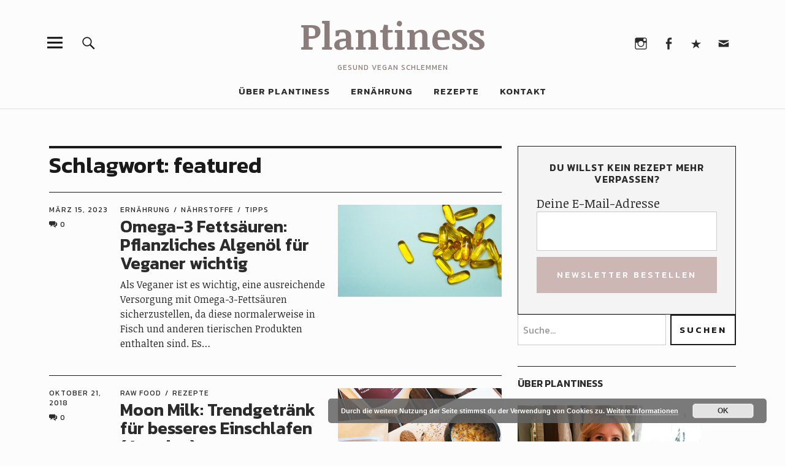

--- FILE ---
content_type: text/html; charset=UTF-8
request_url: http://plantiness.com/tag/featured/
body_size: 76602
content:
<!DOCTYPE html>
<html lang="de-DE" prefix="og: https://ogp.me/ns#" class="no-js">
<head>
<meta charset="UTF-8">
<meta name="viewport" content="width=device-width, initial-scale=1">
<link rel="profile" href="http://gmpg.org/xfn/11">
<link rel="pingback" href="http://plantiness.com/xmlrpc.php">
<script type="text/javascript"
		id="Cookiebot"
		src="https://consent.cookiebot.com/uc.js"
		data-cbid="581efa7e-a535-4b12-a45b-8fb8ca011976"
							async	></script>
<script>
	window.dataLayer = window.dataLayer || [];
	function gtag() {
		dataLayer.push(arguments);
	}
	gtag("consent", "default", {
		ad_storage: "denied",
		analytics_storage: "denied",
		functionality_storage: "denied",
		personalization_storage: "denied",
		security_storage: "granted",
		wait_for_update: 500,
	});
	gtag("set", "ads_data_redaction", true);
	</script>
<script>(function(html){html.className = html.className.replace(/\bno-js\b/,'js')})(document.documentElement);</script>

<script>
dataLayer = [[]];
</script>
<!-- Google Tag Manager -->
<script>(function(w,d,s,l,i){w[l]=w[l]||[];w[l].push({'gtm.start':
new Date().getTime(),event:'gtm.js'});var f=d.getElementsByTagName(s)[0],
j=d.createElement(s),dl=l!='dataLayer'?'&l='+l:'';j.async=true;j.src=
'https://www.googletagmanager.com/gtm.js?id='+i+dl;f.parentNode.insertBefore(j,f);
})(window,document,'script','dataLayer','GTM-NK54MCS');</script>
<!-- End Google Tag Manager -->

<!-- Suchmaschinen-Optimierung durch Rank Math PRO - https://rankmath.com/ -->
<title>featured Archive - Plantiness</title>
<meta name="robots" content="index, follow, max-snippet:-1, max-video-preview:-1, max-image-preview:large"/>
<link rel="canonical" href="http://plantiness.com/tag/featured/" />
<meta property="og:locale" content="de_DE" />
<meta property="og:type" content="article" />
<meta property="og:title" content="featured Archive - Plantiness" />
<meta property="og:url" content="http://plantiness.com/tag/featured/" />
<meta property="og:site_name" content="Plantiness - Gesund vegan schlemmen" />
<meta name="twitter:card" content="summary_large_image" />
<meta name="twitter:title" content="featured Archive - Plantiness" />
<script type="application/ld+json" class="rank-math-schema">{"@context":"https://schema.org","@graph":[{"@type":"Person","@id":"http://plantiness.com/#person","name":"plantinessblogger"},{"@type":"WebSite","@id":"http://plantiness.com/#website","url":"http://plantiness.com","name":"Plantiness - Gesund vegan schlemmen","publisher":{"@id":"http://plantiness.com/#person"},"inLanguage":"de-DE"},{"@type":"CollectionPage","@id":"http://plantiness.com/tag/featured/#webpage","url":"http://plantiness.com/tag/featured/","name":"featured Archive - Plantiness","isPartOf":{"@id":"http://plantiness.com/#website"},"inLanguage":"de-DE"}]}</script>
<!-- /Rank Math WordPress SEO Plugin -->

<link rel='dns-prefetch' href='//fonts.googleapis.com' />
<link rel="alternate" type="application/rss+xml" title="Plantiness &raquo; Feed" href="http://plantiness.com/feed/" />
<link rel="alternate" type="application/rss+xml" title="Plantiness &raquo; Kommentar-Feed" href="http://plantiness.com/comments/feed/" />
<link rel="alternate" type="application/rss+xml" title="Plantiness &raquo; featured Schlagwort-Feed" href="http://plantiness.com/tag/featured/feed/" />
		<!-- This site uses the Google Analytics by MonsterInsights plugin v8.20.0 - Using Analytics tracking - https://www.monsterinsights.com/ -->
		<!-- Note: MonsterInsights is not currently configured on this site. The site owner needs to authenticate with Google Analytics in the MonsterInsights settings panel. -->
					<!-- No tracking code set -->
				<!-- / Google Analytics by MonsterInsights -->
		<script type="text/javascript">
window._wpemojiSettings = {"baseUrl":"https:\/\/s.w.org\/images\/core\/emoji\/14.0.0\/72x72\/","ext":".png","svgUrl":"https:\/\/s.w.org\/images\/core\/emoji\/14.0.0\/svg\/","svgExt":".svg","source":{"concatemoji":"http:\/\/plantiness.com\/wp-includes\/js\/wp-emoji-release.min.js?ver=6.3.1"}};
/*! This file is auto-generated */
!function(i,n){var o,s,e;function c(e){try{var t={supportTests:e,timestamp:(new Date).valueOf()};sessionStorage.setItem(o,JSON.stringify(t))}catch(e){}}function p(e,t,n){e.clearRect(0,0,e.canvas.width,e.canvas.height),e.fillText(t,0,0);var t=new Uint32Array(e.getImageData(0,0,e.canvas.width,e.canvas.height).data),r=(e.clearRect(0,0,e.canvas.width,e.canvas.height),e.fillText(n,0,0),new Uint32Array(e.getImageData(0,0,e.canvas.width,e.canvas.height).data));return t.every(function(e,t){return e===r[t]})}function u(e,t,n){switch(t){case"flag":return n(e,"\ud83c\udff3\ufe0f\u200d\u26a7\ufe0f","\ud83c\udff3\ufe0f\u200b\u26a7\ufe0f")?!1:!n(e,"\ud83c\uddfa\ud83c\uddf3","\ud83c\uddfa\u200b\ud83c\uddf3")&&!n(e,"\ud83c\udff4\udb40\udc67\udb40\udc62\udb40\udc65\udb40\udc6e\udb40\udc67\udb40\udc7f","\ud83c\udff4\u200b\udb40\udc67\u200b\udb40\udc62\u200b\udb40\udc65\u200b\udb40\udc6e\u200b\udb40\udc67\u200b\udb40\udc7f");case"emoji":return!n(e,"\ud83e\udef1\ud83c\udffb\u200d\ud83e\udef2\ud83c\udfff","\ud83e\udef1\ud83c\udffb\u200b\ud83e\udef2\ud83c\udfff")}return!1}function f(e,t,n){var r="undefined"!=typeof WorkerGlobalScope&&self instanceof WorkerGlobalScope?new OffscreenCanvas(300,150):i.createElement("canvas"),a=r.getContext("2d",{willReadFrequently:!0}),o=(a.textBaseline="top",a.font="600 32px Arial",{});return e.forEach(function(e){o[e]=t(a,e,n)}),o}function t(e){var t=i.createElement("script");t.src=e,t.defer=!0,i.head.appendChild(t)}"undefined"!=typeof Promise&&(o="wpEmojiSettingsSupports",s=["flag","emoji"],n.supports={everything:!0,everythingExceptFlag:!0},e=new Promise(function(e){i.addEventListener("DOMContentLoaded",e,{once:!0})}),new Promise(function(t){var n=function(){try{var e=JSON.parse(sessionStorage.getItem(o));if("object"==typeof e&&"number"==typeof e.timestamp&&(new Date).valueOf()<e.timestamp+604800&&"object"==typeof e.supportTests)return e.supportTests}catch(e){}return null}();if(!n){if("undefined"!=typeof Worker&&"undefined"!=typeof OffscreenCanvas&&"undefined"!=typeof URL&&URL.createObjectURL&&"undefined"!=typeof Blob)try{var e="postMessage("+f.toString()+"("+[JSON.stringify(s),u.toString(),p.toString()].join(",")+"));",r=new Blob([e],{type:"text/javascript"}),a=new Worker(URL.createObjectURL(r),{name:"wpTestEmojiSupports"});return void(a.onmessage=function(e){c(n=e.data),a.terminate(),t(n)})}catch(e){}c(n=f(s,u,p))}t(n)}).then(function(e){for(var t in e)n.supports[t]=e[t],n.supports.everything=n.supports.everything&&n.supports[t],"flag"!==t&&(n.supports.everythingExceptFlag=n.supports.everythingExceptFlag&&n.supports[t]);n.supports.everythingExceptFlag=n.supports.everythingExceptFlag&&!n.supports.flag,n.DOMReady=!1,n.readyCallback=function(){n.DOMReady=!0}}).then(function(){return e}).then(function(){var e;n.supports.everything||(n.readyCallback(),(e=n.source||{}).concatemoji?t(e.concatemoji):e.wpemoji&&e.twemoji&&(t(e.twemoji),t(e.wpemoji)))}))}((window,document),window._wpemojiSettings);
</script>
<style type="text/css">
img.wp-smiley,
img.emoji {
	display: inline !important;
	border: none !important;
	box-shadow: none !important;
	height: 1em !important;
	width: 1em !important;
	margin: 0 0.07em !important;
	vertical-align: -0.1em !important;
	background: none !important;
	padding: 0 !important;
}
</style>
	<link rel='stylesheet' id='wp-block-library-css' href='http://plantiness.com/wp-includes/css/dist/block-library/style.min.css?ver=6.3.1' type='text/css' media='all' />
<style id='classic-theme-styles-inline-css' type='text/css'>
/*! This file is auto-generated */
.wp-block-button__link{color:#fff;background-color:#32373c;border-radius:9999px;box-shadow:none;text-decoration:none;padding:calc(.667em + 2px) calc(1.333em + 2px);font-size:1.125em}.wp-block-file__button{background:#32373c;color:#fff;text-decoration:none}
</style>
<style id='global-styles-inline-css' type='text/css'>
body{--wp--preset--color--black: #000000;--wp--preset--color--cyan-bluish-gray: #abb8c3;--wp--preset--color--white: #ffffff;--wp--preset--color--pale-pink: #f78da7;--wp--preset--color--vivid-red: #cf2e2e;--wp--preset--color--luminous-vivid-orange: #ff6900;--wp--preset--color--luminous-vivid-amber: #fcb900;--wp--preset--color--light-green-cyan: #7bdcb5;--wp--preset--color--vivid-green-cyan: #00d084;--wp--preset--color--pale-cyan-blue: #8ed1fc;--wp--preset--color--vivid-cyan-blue: #0693e3;--wp--preset--color--vivid-purple: #9b51e0;--wp--preset--gradient--vivid-cyan-blue-to-vivid-purple: linear-gradient(135deg,rgba(6,147,227,1) 0%,rgb(155,81,224) 100%);--wp--preset--gradient--light-green-cyan-to-vivid-green-cyan: linear-gradient(135deg,rgb(122,220,180) 0%,rgb(0,208,130) 100%);--wp--preset--gradient--luminous-vivid-amber-to-luminous-vivid-orange: linear-gradient(135deg,rgba(252,185,0,1) 0%,rgba(255,105,0,1) 100%);--wp--preset--gradient--luminous-vivid-orange-to-vivid-red: linear-gradient(135deg,rgba(255,105,0,1) 0%,rgb(207,46,46) 100%);--wp--preset--gradient--very-light-gray-to-cyan-bluish-gray: linear-gradient(135deg,rgb(238,238,238) 0%,rgb(169,184,195) 100%);--wp--preset--gradient--cool-to-warm-spectrum: linear-gradient(135deg,rgb(74,234,220) 0%,rgb(151,120,209) 20%,rgb(207,42,186) 40%,rgb(238,44,130) 60%,rgb(251,105,98) 80%,rgb(254,248,76) 100%);--wp--preset--gradient--blush-light-purple: linear-gradient(135deg,rgb(255,206,236) 0%,rgb(152,150,240) 100%);--wp--preset--gradient--blush-bordeaux: linear-gradient(135deg,rgb(254,205,165) 0%,rgb(254,45,45) 50%,rgb(107,0,62) 100%);--wp--preset--gradient--luminous-dusk: linear-gradient(135deg,rgb(255,203,112) 0%,rgb(199,81,192) 50%,rgb(65,88,208) 100%);--wp--preset--gradient--pale-ocean: linear-gradient(135deg,rgb(255,245,203) 0%,rgb(182,227,212) 50%,rgb(51,167,181) 100%);--wp--preset--gradient--electric-grass: linear-gradient(135deg,rgb(202,248,128) 0%,rgb(113,206,126) 100%);--wp--preset--gradient--midnight: linear-gradient(135deg,rgb(2,3,129) 0%,rgb(40,116,252) 100%);--wp--preset--font-size--small: 13px;--wp--preset--font-size--medium: 20px;--wp--preset--font-size--large: 36px;--wp--preset--font-size--x-large: 42px;--wp--preset--spacing--20: 0.44rem;--wp--preset--spacing--30: 0.67rem;--wp--preset--spacing--40: 1rem;--wp--preset--spacing--50: 1.5rem;--wp--preset--spacing--60: 2.25rem;--wp--preset--spacing--70: 3.38rem;--wp--preset--spacing--80: 5.06rem;--wp--preset--shadow--natural: 6px 6px 9px rgba(0, 0, 0, 0.2);--wp--preset--shadow--deep: 12px 12px 50px rgba(0, 0, 0, 0.4);--wp--preset--shadow--sharp: 6px 6px 0px rgba(0, 0, 0, 0.2);--wp--preset--shadow--outlined: 6px 6px 0px -3px rgba(255, 255, 255, 1), 6px 6px rgba(0, 0, 0, 1);--wp--preset--shadow--crisp: 6px 6px 0px rgba(0, 0, 0, 1);}:where(.is-layout-flex){gap: 0.5em;}:where(.is-layout-grid){gap: 0.5em;}body .is-layout-flow > .alignleft{float: left;margin-inline-start: 0;margin-inline-end: 2em;}body .is-layout-flow > .alignright{float: right;margin-inline-start: 2em;margin-inline-end: 0;}body .is-layout-flow > .aligncenter{margin-left: auto !important;margin-right: auto !important;}body .is-layout-constrained > .alignleft{float: left;margin-inline-start: 0;margin-inline-end: 2em;}body .is-layout-constrained > .alignright{float: right;margin-inline-start: 2em;margin-inline-end: 0;}body .is-layout-constrained > .aligncenter{margin-left: auto !important;margin-right: auto !important;}body .is-layout-constrained > :where(:not(.alignleft):not(.alignright):not(.alignfull)){max-width: var(--wp--style--global--content-size);margin-left: auto !important;margin-right: auto !important;}body .is-layout-constrained > .alignwide{max-width: var(--wp--style--global--wide-size);}body .is-layout-flex{display: flex;}body .is-layout-flex{flex-wrap: wrap;align-items: center;}body .is-layout-flex > *{margin: 0;}body .is-layout-grid{display: grid;}body .is-layout-grid > *{margin: 0;}:where(.wp-block-columns.is-layout-flex){gap: 2em;}:where(.wp-block-columns.is-layout-grid){gap: 2em;}:where(.wp-block-post-template.is-layout-flex){gap: 1.25em;}:where(.wp-block-post-template.is-layout-grid){gap: 1.25em;}.has-black-color{color: var(--wp--preset--color--black) !important;}.has-cyan-bluish-gray-color{color: var(--wp--preset--color--cyan-bluish-gray) !important;}.has-white-color{color: var(--wp--preset--color--white) !important;}.has-pale-pink-color{color: var(--wp--preset--color--pale-pink) !important;}.has-vivid-red-color{color: var(--wp--preset--color--vivid-red) !important;}.has-luminous-vivid-orange-color{color: var(--wp--preset--color--luminous-vivid-orange) !important;}.has-luminous-vivid-amber-color{color: var(--wp--preset--color--luminous-vivid-amber) !important;}.has-light-green-cyan-color{color: var(--wp--preset--color--light-green-cyan) !important;}.has-vivid-green-cyan-color{color: var(--wp--preset--color--vivid-green-cyan) !important;}.has-pale-cyan-blue-color{color: var(--wp--preset--color--pale-cyan-blue) !important;}.has-vivid-cyan-blue-color{color: var(--wp--preset--color--vivid-cyan-blue) !important;}.has-vivid-purple-color{color: var(--wp--preset--color--vivid-purple) !important;}.has-black-background-color{background-color: var(--wp--preset--color--black) !important;}.has-cyan-bluish-gray-background-color{background-color: var(--wp--preset--color--cyan-bluish-gray) !important;}.has-white-background-color{background-color: var(--wp--preset--color--white) !important;}.has-pale-pink-background-color{background-color: var(--wp--preset--color--pale-pink) !important;}.has-vivid-red-background-color{background-color: var(--wp--preset--color--vivid-red) !important;}.has-luminous-vivid-orange-background-color{background-color: var(--wp--preset--color--luminous-vivid-orange) !important;}.has-luminous-vivid-amber-background-color{background-color: var(--wp--preset--color--luminous-vivid-amber) !important;}.has-light-green-cyan-background-color{background-color: var(--wp--preset--color--light-green-cyan) !important;}.has-vivid-green-cyan-background-color{background-color: var(--wp--preset--color--vivid-green-cyan) !important;}.has-pale-cyan-blue-background-color{background-color: var(--wp--preset--color--pale-cyan-blue) !important;}.has-vivid-cyan-blue-background-color{background-color: var(--wp--preset--color--vivid-cyan-blue) !important;}.has-vivid-purple-background-color{background-color: var(--wp--preset--color--vivid-purple) !important;}.has-black-border-color{border-color: var(--wp--preset--color--black) !important;}.has-cyan-bluish-gray-border-color{border-color: var(--wp--preset--color--cyan-bluish-gray) !important;}.has-white-border-color{border-color: var(--wp--preset--color--white) !important;}.has-pale-pink-border-color{border-color: var(--wp--preset--color--pale-pink) !important;}.has-vivid-red-border-color{border-color: var(--wp--preset--color--vivid-red) !important;}.has-luminous-vivid-orange-border-color{border-color: var(--wp--preset--color--luminous-vivid-orange) !important;}.has-luminous-vivid-amber-border-color{border-color: var(--wp--preset--color--luminous-vivid-amber) !important;}.has-light-green-cyan-border-color{border-color: var(--wp--preset--color--light-green-cyan) !important;}.has-vivid-green-cyan-border-color{border-color: var(--wp--preset--color--vivid-green-cyan) !important;}.has-pale-cyan-blue-border-color{border-color: var(--wp--preset--color--pale-cyan-blue) !important;}.has-vivid-cyan-blue-border-color{border-color: var(--wp--preset--color--vivid-cyan-blue) !important;}.has-vivid-purple-border-color{border-color: var(--wp--preset--color--vivid-purple) !important;}.has-vivid-cyan-blue-to-vivid-purple-gradient-background{background: var(--wp--preset--gradient--vivid-cyan-blue-to-vivid-purple) !important;}.has-light-green-cyan-to-vivid-green-cyan-gradient-background{background: var(--wp--preset--gradient--light-green-cyan-to-vivid-green-cyan) !important;}.has-luminous-vivid-amber-to-luminous-vivid-orange-gradient-background{background: var(--wp--preset--gradient--luminous-vivid-amber-to-luminous-vivid-orange) !important;}.has-luminous-vivid-orange-to-vivid-red-gradient-background{background: var(--wp--preset--gradient--luminous-vivid-orange-to-vivid-red) !important;}.has-very-light-gray-to-cyan-bluish-gray-gradient-background{background: var(--wp--preset--gradient--very-light-gray-to-cyan-bluish-gray) !important;}.has-cool-to-warm-spectrum-gradient-background{background: var(--wp--preset--gradient--cool-to-warm-spectrum) !important;}.has-blush-light-purple-gradient-background{background: var(--wp--preset--gradient--blush-light-purple) !important;}.has-blush-bordeaux-gradient-background{background: var(--wp--preset--gradient--blush-bordeaux) !important;}.has-luminous-dusk-gradient-background{background: var(--wp--preset--gradient--luminous-dusk) !important;}.has-pale-ocean-gradient-background{background: var(--wp--preset--gradient--pale-ocean) !important;}.has-electric-grass-gradient-background{background: var(--wp--preset--gradient--electric-grass) !important;}.has-midnight-gradient-background{background: var(--wp--preset--gradient--midnight) !important;}.has-small-font-size{font-size: var(--wp--preset--font-size--small) !important;}.has-medium-font-size{font-size: var(--wp--preset--font-size--medium) !important;}.has-large-font-size{font-size: var(--wp--preset--font-size--large) !important;}.has-x-large-font-size{font-size: var(--wp--preset--font-size--x-large) !important;}
.wp-block-navigation a:where(:not(.wp-element-button)){color: inherit;}
:where(.wp-block-post-template.is-layout-flex){gap: 1.25em;}:where(.wp-block-post-template.is-layout-grid){gap: 1.25em;}
:where(.wp-block-columns.is-layout-flex){gap: 2em;}:where(.wp-block-columns.is-layout-grid){gap: 2em;}
.wp-block-pullquote{font-size: 1.5em;line-height: 1.6;}
</style>
<link rel='stylesheet' id='contact-form-7-css' href='http://plantiness.com/wp-content/plugins/contact-form-7/includes/css/styles.css?ver=5.8.1' type='text/css' media='all' />
<link rel='stylesheet' id='dashicons-css' href='http://plantiness.com/wp-includes/css/dashicons.min.css?ver=6.3.1' type='text/css' media='all' />
<link rel='stylesheet' id='uku-fonts-css' href='https://fonts.googleapis.com/css?family=Noticia+Text%3A400%2C400italic%2C700%2C700italic%7CKanit%3A400%2C500%2C600%2C700&#038;subset=latin%2Clatin-ext' type='text/css' media='all' />
<link rel='stylesheet' id='uku-style-css' href='http://plantiness.com/wp-content/themes/uku/style.css?ver=20160507' type='text/css' media='all' />
<link rel='stylesheet' id='genericons-css' href='http://plantiness.com/wp-content/themes/uku/assets/fonts/genericons.css?ver=3.4.1' type='text/css' media='all' />
<link rel='stylesheet' id='uku-slick-style-css' href='http://plantiness.com/wp-content/themes/uku/assets/js/slick/slick.css?ver=6.3.1' type='text/css' media='all' />
<script type='text/javascript' src='http://plantiness.com/wp-includes/js/jquery/jquery.min.js?ver=3.7.0' id='jquery-core-js'></script>
<script type='text/javascript' src='http://plantiness.com/wp-includes/js/jquery/jquery-migrate.min.js?ver=3.4.1' id='jquery-migrate-js'></script>
<script type='text/javascript' src='http://plantiness.com/wp-content/themes/uku/assets/js/slick/slick.min.js?ver=6.3.1' id='uku-slick-js'></script>
<script type='text/javascript' src='http://plantiness.com/wp-content/themes/uku/assets/js/jquery.viewportchecker.min.js?ver=1.8.7' id='viewportchecker-js'></script>
<script type='text/javascript' src='http://plantiness.com/wp-content/themes/uku/assets/js/sticky-kit.min.js?ver=6.3.1' id='sticky-kit-js'></script>
<script type='text/javascript' src='http://plantiness.com/wp-content/themes/uku/assets/js/jquery.fitvids.js?ver=1.1' id='fitvids-js'></script>
<link rel="https://api.w.org/" href="http://plantiness.com/wp-json/" /><link rel="alternate" type="application/json" href="http://plantiness.com/wp-json/wp/v2/tags/270" /><link rel="EditURI" type="application/rsd+xml" title="RSD" href="http://plantiness.com/xmlrpc.php?rsd" />
<meta name="generator" content="WordPress 6.3.1" />
	<style type="text/css">
							.entry-content a,
			.comment-text a,
			#desktop-navigation ul li a:hover,
			.featured-slider button.slick-arrow:hover::after,
			.front-section a.all-posts-link:hover,
			#overlay-close:hover,
			.widget-area .widget ul li a:hover,
			#sidebar-offcanvas .widget a:hover,
			.textwidget a:hover,
			#overlay-nav a:hover,
			.author-links a:hover,
			.single-post .post-navigation a:hover,
			.single-attachment .post-navigation a:hover,
			.author-bio a,
			.single-post .hentry .entry-meta a:hover,
			.entry-header a:hover,
			.entry-header h2.entry-title a:hover,
			.blog .entry-meta a:hover,
			.uku-neo .entry-content p a:hover,
			.uku-neo .author-bio a:hover,
			.uku-neo .comment-text a:hover,
			.uku-neo .entry-header h2.entry-title a:hover,
			.uku-serif .entry-header h2.entry-title a:hover,
			.uku-serif .entry-content p a,
			.uku-serif .author-bio a,
			.uku-serif .comment-text a {
				color: #cdb7b5;
			}
			.uku-serif .entry-content p a,
			.uku-serif .author-bio a,
			.uku-serif .comment-text a {
				box-shadow: inset 0 -1px 0 #cdb7b5;
			}
			.single-post .post-navigation a:hover,
			.single-attachment .post-navigation a:hover,
			#desktop-navigation ul li.menu-item-has-children a:hover::after,
			.desktop-search input.search-field:active,
			.desktop-search input.search-field:focus {
				border-color: #cdb7b5;
			}
			.featured-slider .entry-cats a,
			.section-one-column-one .entry-cats a,
			.section-three-column-one .entry-cats a,
			#front-section-four .entry-cats a,
			.single-post .entry-cats a,
			.blog.uku-standard.blog-defaultplus #primary .hentry.has-post-thumbnail:nth-child(4n+1) .entry-cats a,
			#desktop-navigation .sub-menu li a:hover,
			#desktop-navigation .children li a:hover,
			.widget_mc4wp_form_widget input[type="submit"],
			.uku-neo .featured-slider .entry-cats a:hover,
			.uku-neo .section-one-column-one .entry-cats a:hover,
			.uku-neo .section-three-column-one .entry-cats a:hover,
			.uku-neo #front-section-four .entry-cats a:hover,
			.uku-neo .single-post .entry-cats a:hover,
			.uku-neo .format-video .entry-thumbnail span.video-icon:before,
			.uku-neo .format-video .entry-thumbnail span.video-icon:after,
			.uku-neo .entry-content p a:hover::after,
			.uku-neo .author-bio a:hover::after,
			.uku-neo .comment-text a:hover::after {
				background: #cdb7b5;
			}
			.blog.blog-classic #primary .hentry.has-post-thumbnail:nth-child(4n+1) .entry-cats a {
				background: none !important;
			}
			@media screen and (min-width: 66.25em) {
				.uku-neo #overlay-open:hover,
				.uku-neo .search-open:hover,
				.uku-neo #overlay-open-sticky:hover,
				.uku-neo.fixedheader-dark.header-stick #overlay-open-sticky:hover,
				.uku-neo.fixedheader-dark.header-stick #search-open-sticky:hover {
					background: #cdb7b5;
				}
			}
							.entry-content a:hover,
			.comment-text a:hover,
			.author-bio a:hover {
				color: #8b7d7b !important;
			}
			.blog #primary .hentry.has-post-thumbnail:nth-child(4n+1) .entry-cats a:hover,
			.featured-slider .entry-cats a:hover,
			.section-one-column-one .entry-cats a:hover,
			.section-three-column-one .entry-cats a:hover,
			#front-section-four .entry-cats a:hover,
			.single-post .entry-cats a:hover,
			#colophon .footer-feature-btn:hover,
			.comments-show #comments-toggle,
			.widget_mc4wp_form_widget input[type="submit"]:hover,
			#comments-toggle:hover,
			input[type="submit"]:hover,
			input#submit:hover,
			#primary #infinite-handle span:hover,
			#front-section-three a.all-posts-link:hover,
			.desktop-search input[type="submit"]:hover,
			.widget_search input[type="submit"]:hover,
			.post-password-form input[type="submit"]:hover,
			#offcanvas-widgets-open:hover,
			.offcanvas-widgets-show #offcanvas-widgets-open,
			.uku-standard.blog-classic .entry-content p a.more-link:hover {
				background: #8b7d7b;
			}
			#colophon .footer-feature-textwrap .footer-feature-btn:hover,
			.comments-show #comments-toggle,
			#comments-toggle:hover,
			input[type="submit"]:hover,
			input#submit:hover,
			.blog #primary #infinite-handle span:hover,
			#front-section-three a.all-posts-link:hover,
			.desktop-search input[type="submit"]:hover,
			.widget_search input[type="submit"]:hover,
			.post-password-form input[type="submit"]:hover,
			#offcanvas-widgets-open:hover,
			.offcanvas-widgets-show #offcanvas-widgets-open,
			.uku-standard.blog-classic .entry-content p a.more-link:hover {
				border-color: #8b7d7b !important;
			}
							#colophon,
			.uku-serif .big-instagram-wrap {background: #e9e4e3;}
						#colophon,
		#colophon .footer-menu ul a,
		#colophon .footer-menu ul a:hover,
		#colophon #site-info, #colophon #site-info a,
		#colophon #site-info, #colophon #site-info a:hover,
		#footer-social span,
		#colophon .social-nav ul li a,
		.uku-serif .big-instagram-wrap .null-instagram-feed .clear a,
		.uku-serif .big-instagram-wrap .widget h2.widget-title {
			color: #8b7d7b;
		}
		.footer-menus-wrap {
			border-bottom: 1px solid #8b7d7b;
		}
									#mobile-social ul li a,
			#overlay-nav ul li a,
			#offcanvas-widgets-open,
			.dropdown-toggle,
			#sidebar-offcanvas .widget h2.widget-title,
			#sidebar-offcanvas .widget,
			#sidebar-offcanvas .widget a {
				color: ;
			}
			#sidebar-offcanvas .widget h2.widget-title {border-color: ;}
			#offcanvas-widgets-open {border-color: ;}
			@media screen and (min-width: 66.25em) {
			#overlay-nav ul li,
			#overlay-nav ul ul.sub-menu,
			#overlay-nav ul ul.children {border-color: ;}
			#overlay-close {color: ;}
			#overlay-nav {
				border-color: ;
			}
			}
							#front-section-three {background: ;}
							.widget_mc4wp_form_widget, .jetpack_subscription_widget {background: ;}
							.uku-serif .front-about-img:after {background: ;}
							#shopfront-cats {background: ;}
															.blog .entry-date {display: none !important;}
							.blog .entry-comments {display: none !important;}
									.entry-author, .entry-date:before {display: none !important;}
											.header-fullscreen #headerimg-wrap:after {	background-color: transparent;}
							#front-section-four .meta-main-wrap,
			.featured-slider .meta-main-wrap,
			.blog #primary .hentry.has-post-thumbnail:nth-child(4n+1) .meta-main-wrap,
			.uku-serif .section-two-column-one .entry-text-wrap,
			.big-thumb .title-wrap {
				background: -moz-linear-gradient(top, rgba(0,0,0,0) 0%, rgba(0,0,0,0.1) 100%);
				background: -webkit-linear-gradient(top, rgba(0,0,0,0) 0%,rgba(0,0,0,0.1) 100%);
				background: linear-gradient(to bottom, rgba(0,0,0,0) 0%,rgba(0,0,0,0.1) 100%);
			}
			
				</style>
			<style type="text/css" id="uku-header-css">
		h1.site-title a,
	p.site-title a,
	p.site-description {
		color: #8b7d7b;
	}
		</style>
	<style type="text/css" id="custom-background-css">
body.custom-background { background-color: #fcfcfc; }
</style>
	<link rel="icon" href="http://plantiness.com/wp-content/uploads/2017/12/cropped-Websiteicon-32x32.png" sizes="32x32" />
<link rel="icon" href="http://plantiness.com/wp-content/uploads/2017/12/cropped-Websiteicon-192x192.png" sizes="192x192" />
<link rel="apple-touch-icon" href="http://plantiness.com/wp-content/uploads/2017/12/cropped-Websiteicon-180x180.png" />
<meta name="msapplication-TileImage" content="http://plantiness.com/wp-content/uploads/2017/12/cropped-Websiteicon-270x270.png" />
</head>

<body class="archive tag tag-featured tag-270 custom-background tailor-ui uku-standard blog-default has-thumb slider-on slider-boxed fixedheader-dark offcanvas-widgets-off">

	<div class="container-all">

	<header id="masthead" class="site-header cf" role="banner">

		<div class="site-header-content">

			
			<div id="site-branding">
									<p class="site-title"><a href="http://plantiness.com/" rel="home">Plantiness</a></p>
				
				
				<p class="site-description">gesund vegan schlemmen</p>
				<button id="overlay-open" class="overlay-open overlay-btn"><span>Menü</span></button>

				
									<nav id="header-social" class="header-social social-nav" role="navigation">
					<ul id="menu-social-one" class="menu"><li id="menu-item-197" class="menu-item menu-item-type-custom menu-item-object-custom menu-item-197"><a href="https://www.instagram.com/plantiness_daily/">Instagram</a></li>
<li id="menu-item-196" class="menu-item menu-item-type-custom menu-item-object-custom menu-item-196"><a href="https://www.facebook.com/Plantiness-1517873311603596/">Facebook</a></li>
<li id="menu-item-200" class="menu-item menu-item-type-custom menu-item-object-custom menu-item-200"><a href="https://www.pinterest.de/plantiness/">Pinterest</a></li>
<li id="menu-item-295" class="menu-item menu-item-type-custom menu-item-object-custom menu-item-295"><a href="mailto:info@plantiness.com">Email</a></li>
</ul>					</nav><!-- end #header-social -->
							</div><!-- end #site-branding -->

							<nav id="desktop-navigation" class="desktop-navigation cf" role="navigation">
					<ul id="menu-hauptmenue" class="menu"><li id="menu-item-435" class="menu-item menu-item-type-post_type menu-item-object-page menu-item-435"><a href="http://plantiness.com/ueber-plantiness/">Über Plantiness</a></li>
<li id="menu-item-1809" class="menu-item menu-item-type-taxonomy menu-item-object-category menu-item-has-children menu-item-1809"><a href="http://plantiness.com/category/ernaehrung/">Ernährung</a>
<ul class="sub-menu">
	<li id="menu-item-1408" class="menu-item menu-item-type-taxonomy menu-item-object-category menu-item-1408"><a href="http://plantiness.com/category/warum-vegan/">Warum vegan?</a></li>
	<li id="menu-item-913" class="menu-item menu-item-type-taxonomy menu-item-object-category menu-item-913"><a href="http://plantiness.com/category/lebensmittel/">Lebensmittel</a></li>
	<li id="menu-item-586" class="menu-item menu-item-type-taxonomy menu-item-object-category menu-item-586"><a href="http://plantiness.com/category/naehrstoffe/">Nährstoffe</a></li>
	<li id="menu-item-1870" class="menu-item menu-item-type-taxonomy menu-item-object-category menu-item-1870"><a href="http://plantiness.com/category/tipps/">Tipps</a></li>
</ul>
</li>
<li id="menu-item-1782" class="menu-item menu-item-type-taxonomy menu-item-object-category menu-item-has-children menu-item-1782"><a href="http://plantiness.com/category/rezepte/">Rezepte</a>
<ul class="sub-menu">
	<li id="menu-item-1834" class="menu-item menu-item-type-taxonomy menu-item-object-category menu-item-1834"><a href="http://plantiness.com/category/fruehstueck/">Frühstück</a></li>
	<li id="menu-item-1768" class="menu-item menu-item-type-taxonomy menu-item-object-category menu-item-1768"><a href="http://plantiness.com/category/vorspeisen/">Vorspeisen</a></li>
	<li id="menu-item-1433" class="menu-item menu-item-type-taxonomy menu-item-object-category menu-item-1433"><a href="http://plantiness.com/category/suppen/">Suppen</a></li>
	<li id="menu-item-810" class="menu-item menu-item-type-taxonomy menu-item-object-category menu-item-810"><a href="http://plantiness.com/category/sattmacher/">Sattmacher</a></li>
	<li id="menu-item-584" class="menu-item menu-item-type-taxonomy menu-item-object-category menu-item-584"><a href="http://plantiness.com/category/raw-food/">Raw Food</a></li>
	<li id="menu-item-669" class="menu-item menu-item-type-taxonomy menu-item-object-category menu-item-669"><a href="http://plantiness.com/category/fuer-naschkatzen/">Für Naschkatzen</a></li>
	<li id="menu-item-1137" class="menu-item menu-item-type-taxonomy menu-item-object-category menu-item-1137"><a href="http://plantiness.com/category/saucen-dips/">Aufstriche, Dips &#038; Saucen</a></li>
</ul>
</li>
<li id="menu-item-940" class="menu-item menu-item-type-post_type menu-item-object-page menu-item-940"><a href="http://plantiness.com/kontakt/">Kontakt</a></li>
</ul>				</nav><!-- .main-navigation -->
			
						<button id="search-open" class="search-open search-btn"><span>Suche</span></button>
				<div class="desktop-search">
										
<form method="get" class="searchform" action="http://plantiness.com/" role="search">
	<label for="s" class="screen-reader-text"><span>Suche</span></label>
	<input type="text" class="search-field" name="s" placeholder="Suche..." />
	<input type="submit" class="submit" name="submit" value="Suchen" />
</form>
				</div><!-- end .desktop-search -->
			
		</div><!-- .site-header-content -->

		<div class="sticky-header hidden">
			<button id="overlay-open-sticky" class="overlay-open overlay-btn"><span>Menü</span></button>
							<button id="search-open-sticky" class="search-open search-btn"><span>Suche</span></button>
			
							<p class="site-title"><a href="http://plantiness.com/" rel="home">Plantiness</a></p>
			
			
							<nav id="header-social-sticky" class="header-social social-nav" role="navigation">
					<ul id="menu-social-one-1" class="menu"><li class="menu-item menu-item-type-custom menu-item-object-custom menu-item-197"><a href="https://www.instagram.com/plantiness_daily/">Instagram</a></li>
<li class="menu-item menu-item-type-custom menu-item-object-custom menu-item-196"><a href="https://www.facebook.com/Plantiness-1517873311603596/">Facebook</a></li>
<li class="menu-item menu-item-type-custom menu-item-object-custom menu-item-200"><a href="https://www.pinterest.de/plantiness/">Pinterest</a></li>
<li class="menu-item menu-item-type-custom menu-item-object-custom menu-item-295"><a href="mailto:info@plantiness.com">Email</a></li>
</ul>				</nav><!-- end #header-social-sticky -->
			

		</div><!-- end .sticky-header -->

			<div class="inner-offcanvas-wrap">
				<div class="close-btn-wrap">
					<button id="overlay-close" class="overlay-btn"><span>Schliessen</span></button>
				</div><!-- end .close-btn-wrap -->

				<div class="overlay-desktop-content cf">

					
					<nav id="overlay-nav" class="main-nav cf" role="navigation">
					<ul id="menu-hauptmenue-1" class="menu"><li class="menu-item menu-item-type-post_type menu-item-object-page menu-item-435"><a href="http://plantiness.com/ueber-plantiness/">Über Plantiness</a></li>
<li class="menu-item menu-item-type-taxonomy menu-item-object-category menu-item-has-children menu-item-1809"><a href="http://plantiness.com/category/ernaehrung/">Ernährung</a>
<ul class="sub-menu">
	<li class="menu-item menu-item-type-taxonomy menu-item-object-category menu-item-1408"><a href="http://plantiness.com/category/warum-vegan/">Warum vegan?</a></li>
	<li class="menu-item menu-item-type-taxonomy menu-item-object-category menu-item-913"><a href="http://plantiness.com/category/lebensmittel/">Lebensmittel</a></li>
	<li class="menu-item menu-item-type-taxonomy menu-item-object-category menu-item-586"><a href="http://plantiness.com/category/naehrstoffe/">Nährstoffe</a></li>
	<li class="menu-item menu-item-type-taxonomy menu-item-object-category menu-item-1870"><a href="http://plantiness.com/category/tipps/">Tipps</a></li>
</ul>
</li>
<li class="menu-item menu-item-type-taxonomy menu-item-object-category menu-item-has-children menu-item-1782"><a href="http://plantiness.com/category/rezepte/">Rezepte</a>
<ul class="sub-menu">
	<li class="menu-item menu-item-type-taxonomy menu-item-object-category menu-item-1834"><a href="http://plantiness.com/category/fruehstueck/">Frühstück</a></li>
	<li class="menu-item menu-item-type-taxonomy menu-item-object-category menu-item-1768"><a href="http://plantiness.com/category/vorspeisen/">Vorspeisen</a></li>
	<li class="menu-item menu-item-type-taxonomy menu-item-object-category menu-item-1433"><a href="http://plantiness.com/category/suppen/">Suppen</a></li>
	<li class="menu-item menu-item-type-taxonomy menu-item-object-category menu-item-810"><a href="http://plantiness.com/category/sattmacher/">Sattmacher</a></li>
	<li class="menu-item menu-item-type-taxonomy menu-item-object-category menu-item-584"><a href="http://plantiness.com/category/raw-food/">Raw Food</a></li>
	<li class="menu-item menu-item-type-taxonomy menu-item-object-category menu-item-669"><a href="http://plantiness.com/category/fuer-naschkatzen/">Für Naschkatzen</a></li>
	<li class="menu-item menu-item-type-taxonomy menu-item-object-category menu-item-1137"><a href="http://plantiness.com/category/saucen-dips/">Aufstriche, Dips &#038; Saucen</a></li>
</ul>
</li>
<li class="menu-item menu-item-type-post_type menu-item-object-page menu-item-940"><a href="http://plantiness.com/kontakt/">Kontakt</a></li>
</ul>					</nav><!-- .main-navigation -->

											<nav id="mobile-social" class="social-nav" role="navigation">
						<ul id="menu-social-one-2" class="menu"><li class="menu-item menu-item-type-custom menu-item-object-custom menu-item-197"><a href="https://www.instagram.com/plantiness_daily/">Instagram</a></li>
<li class="menu-item menu-item-type-custom menu-item-object-custom menu-item-196"><a href="https://www.facebook.com/Plantiness-1517873311603596/">Facebook</a></li>
<li class="menu-item menu-item-type-custom menu-item-object-custom menu-item-200"><a href="https://www.pinterest.de/plantiness/">Pinterest</a></li>
<li class="menu-item menu-item-type-custom menu-item-object-custom menu-item-295"><a href="mailto:info@plantiness.com">Email</a></li>
</ul>						</nav><!-- end #mobile-social -->
					
										<div class="mobile-search">
						
<form method="get" class="searchform" action="http://plantiness.com/" role="search">
	<label for="s" class="screen-reader-text"><span>Suche</span></label>
	<input type="text" class="search-field" name="s" placeholder="Suche..." />
	<input type="submit" class="submit" name="submit" value="Suchen" />
</form>
					</div><!-- end .mobile-search -->
					
					
				</div><!-- end .overlay-desktop-content -->

			</div><!-- end .inner-offcanvas-wrap -->

	</header><!-- end #masthead -->

	<div id="overlay-wrap" class="overlay-wrap cf"></div><!-- end #overlay-wrap -->

	
<div class="content-wrap">

	<div id="blog-wrap" class="blog-wrap cf">

	<div id="primary" class="site-content cf" role="main">

		
			<header class="archive-header">
				<h1 class="archive-title">Schlagwort: <span>featured</span></h1>			</header><!-- end .archive-header -->

			<div class="posts-wrap">

			


<article id="post-3218" class="cf post-3218 post type-post status-publish format-standard has-post-thumbnail hentry category-ernaehrung category-naehrstoffe category-tipps tag-featured tag-gesund tag-gesundheit tag-naehrstoffe">

			<div class="entry-thumbnail fadein">
			<a href="http://plantiness.com/omega-3-fettsaeuren-algenoel-fuer-veganer-besonders-zu-empfehlen/"><span class="thumb-wrap"><img width="1024" height="576" src="http://plantiness.com/wp-content/uploads/2023/03/Omega-3-Fettsaeuren-als-Kapseln-supplementieren-1024x576.jpg" class="attachment-uku-standard-blog size-uku-standard-blog wp-post-image" alt="Omega-3 Fettsäuren: Kapseln mit Algenöl für Veganer zu empfehlen" decoding="async" srcset="http://plantiness.com/wp-content/uploads/2023/03/Omega-3-Fettsaeuren-als-Kapseln-supplementieren-1024x576.jpg 1024w, http://plantiness.com/wp-content/uploads/2023/03/Omega-3-Fettsaeuren-als-Kapseln-supplementieren-1260x709.jpg 1260w, http://plantiness.com/wp-content/uploads/2023/03/Omega-3-Fettsaeuren-als-Kapseln-supplementieren-800x450.jpg 800w" sizes="(max-width: 1024px) 100vw, 1024px" /></span></a>
		</div><!-- end .entry-thumbnail -->
	
	<div class="meta-main-wrap">

					<div class="entry-meta">
				<span class="entry-author"> <span class="author vcard"><a class="url fn n" href="http://plantiness.com/author/plantinessblogger/">von plantinessblogger</a></span></span>				<span class="entry-date">
					<a href="http://plantiness.com/omega-3-fettsaeuren-algenoel-fuer-veganer-besonders-zu-empfehlen/">März 15, 2023</a>
				</span><!-- end .entry-date -->
								<span class="entry-comments">
					<a href="http://plantiness.com/omega-3-fettsaeuren-algenoel-fuer-veganer-besonders-zu-empfehlen/#respond"><span class="leave-reply"><span class="comment-name">Kommentare</span>0</span></a>				</span><!-- end .entry-comments -->
											</div><!-- end .entry-meta -->
		
		<div class="entry-main">
			<header class="entry-header">
								<div class="entry-cats">
					<a href="http://plantiness.com/category/ernaehrung/" rel="category tag">Ernährung</a> <a href="http://plantiness.com/category/naehrstoffe/" rel="category tag">Nährstoffe</a> <a href="http://plantiness.com/category/tipps/" rel="category tag">Tipps</a>				</div><!-- end .entry-cats -->
								<h2 class="entry-title"><a href="http://plantiness.com/omega-3-fettsaeuren-algenoel-fuer-veganer-besonders-zu-empfehlen/" rel="bookmark">Omega-3 Fettsäuren: Pflanzliches Algenöl für Veganer wichtig</a></h2>			</header><!-- end .entry-header -->

							<div class="entry-summary">
					<p>Als Veganer ist es wichtig, eine ausreichende Versorgung mit Omega-3-Fettsäuren sicherzustellen, da diese normalerweise in Fisch und anderen tierischen Produkten enthalten sind. Es&hellip;</p>
				</div><!-- .entry-summary -->
			
			
		</article><!-- end post -3218 -->



<article id="post-2965" class="cf post-2965 post type-post status-publish format-standard has-post-thumbnail hentry category-raw-food category-rezepte tag-featured tag-gesund tag-gesundheit tag-getraenk tag-moon-milk tag-rohkost tag-rohvegan tag-soulfood tag-trend">

			<div class="entry-thumbnail fadein">
			<a href="http://plantiness.com/moon-milk-schlummertrunk-zum-einschlafen/"><span class="thumb-wrap"><img width="1024" height="576" src="http://plantiness.com/wp-content/uploads/2018/10/Moon-Milk-1024x576.jpg" class="attachment-uku-standard-blog size-uku-standard-blog wp-post-image" alt="" decoding="async" loading="lazy" srcset="http://plantiness.com/wp-content/uploads/2018/10/Moon-Milk-1024x576.jpg 1024w, http://plantiness.com/wp-content/uploads/2018/10/Moon-Milk-480x270.jpg 480w, http://plantiness.com/wp-content/uploads/2018/10/Moon-Milk-1260x709.jpg 1260w, http://plantiness.com/wp-content/uploads/2018/10/Moon-Milk-800x450.jpg 800w" sizes="(max-width: 1024px) 100vw, 1024px" /></span></a>
		</div><!-- end .entry-thumbnail -->
	
	<div class="meta-main-wrap">

					<div class="entry-meta">
				<span class="entry-author"> <span class="author vcard"><a class="url fn n" href="http://plantiness.com/author/plantinessblogger/">von plantinessblogger</a></span></span>				<span class="entry-date">
					<a href="http://plantiness.com/moon-milk-schlummertrunk-zum-einschlafen/">Oktober 21, 2018</a>
				</span><!-- end .entry-date -->
								<span class="entry-comments">
					<a href="http://plantiness.com/moon-milk-schlummertrunk-zum-einschlafen/#respond"><span class="leave-reply"><span class="comment-name">Kommentare</span>0</span></a>				</span><!-- end .entry-comments -->
											</div><!-- end .entry-meta -->
		
		<div class="entry-main">
			<header class="entry-header">
								<div class="entry-cats">
					<a href="http://plantiness.com/category/raw-food/" rel="category tag">Raw Food</a> <a href="http://plantiness.com/category/rezepte/" rel="category tag">Rezepte</a>				</div><!-- end .entry-cats -->
								<h2 class="entry-title"><a href="http://plantiness.com/moon-milk-schlummertrunk-zum-einschlafen/" rel="bookmark">Moon Milk: Trendgetränk für besseres Einschlafen (Anzeige)</a></h2>			</header><!-- end .entry-header -->

							<div class="entry-summary">
					<p>(Anzeige) Moon Milk ist der Schlummertrunk für alle, die nicht mit einem Dornröschenschlaf gesegnet sind. Die Inhaltsstoffe der Moon Milk bauen Stress ab&hellip;</p>
				</div><!-- .entry-summary -->
			
			
		</article><!-- end post -2965 -->



<article id="post-2686" class="cf post-2686 post type-post status-publish format-standard has-post-thumbnail hentry category-rezepte category-sattmacher category-tipps tag-bewusst-geniessen tag-diy tag-featured tag-gesuender-essen tag-leinsamen tag-microgreens tag-naehrstoffe tag-omega-3 tag-rohkost tag-selbstgemacht tag-sprossen tag-vital">

			<div class="entry-thumbnail fadein">
			<a href="http://plantiness.com/diy-leinsamensprossen-ganz-einfach-selbst-ziehen-mit-rezept/"><span class="thumb-wrap"><img width="1024" height="576" src="http://plantiness.com/wp-content/uploads/2018/05/Leinsamen-1024x576.jpg" class="attachment-uku-standard-blog size-uku-standard-blog wp-post-image" alt="" decoding="async" loading="lazy" srcset="http://plantiness.com/wp-content/uploads/2018/05/Leinsamen-1024x576.jpg 1024w, http://plantiness.com/wp-content/uploads/2018/05/Leinsamen-1260x709.jpg 1260w, http://plantiness.com/wp-content/uploads/2018/05/Leinsamen-800x450.jpg 800w" sizes="(max-width: 1024px) 100vw, 1024px" /></span></a>
		</div><!-- end .entry-thumbnail -->
	
	<div class="meta-main-wrap">

					<div class="entry-meta">
				<span class="entry-author"> <span class="author vcard"><a class="url fn n" href="http://plantiness.com/author/plantinessblogger/">von plantinessblogger</a></span></span>				<span class="entry-date">
					<a href="http://plantiness.com/diy-leinsamensprossen-ganz-einfach-selbst-ziehen-mit-rezept/">Mai 3, 2018</a>
				</span><!-- end .entry-date -->
								<span class="entry-comments">
					<a href="http://plantiness.com/diy-leinsamensprossen-ganz-einfach-selbst-ziehen-mit-rezept/#comments"><span class="comment-name">Kommentare</span>2</a>				</span><!-- end .entry-comments -->
											</div><!-- end .entry-meta -->
		
		<div class="entry-main">
			<header class="entry-header">
								<div class="entry-cats">
					<a href="http://plantiness.com/category/rezepte/" rel="category tag">Rezepte</a> <a href="http://plantiness.com/category/sattmacher/" rel="category tag">Sattmacher</a> <a href="http://plantiness.com/category/tipps/" rel="category tag">Tipps</a>				</div><!-- end .entry-cats -->
								<h2 class="entry-title"><a href="http://plantiness.com/diy-leinsamensprossen-ganz-einfach-selbst-ziehen-mit-rezept/" rel="bookmark">DIY: Leinsamensprossen selbst ziehen (+Rezept!)</a></h2>			</header><!-- end .entry-header -->

							<div class="entry-summary">
					<p>Du willst Sprossen zum ersten Mal selbst ziehen? Für Einsteiger in die Welt der Microgreens eignen sich besonders gut Leinsamensprossen. Die sind genauso&hellip;</p>
				</div><!-- .entry-summary -->
			
			
		</article><!-- end post -2686 -->



<article id="post-2480" class="cf post-2480 post type-post status-publish format-standard has-post-thumbnail hentry category-rezepte category-sattmacher tag-aus-dem-ofen tag-erbsen tag-featured tag-gesunde-alternative tag-karotten tag-kartoffelteig tag-pastinake tag-tofu">

			<div class="entry-thumbnail fadein">
			<a href="http://plantiness.com/vegane-quiche/"><span class="thumb-wrap"><img width="1024" height="576" src="http://plantiness.com/wp-content/uploads/2018/04/Quiche-mit-Kartoffelboden-1024x576.jpg" class="attachment-uku-standard-blog size-uku-standard-blog wp-post-image" alt="" decoding="async" loading="lazy" srcset="http://plantiness.com/wp-content/uploads/2018/04/Quiche-mit-Kartoffelboden-1024x576.jpg 1024w, http://plantiness.com/wp-content/uploads/2018/04/Quiche-mit-Kartoffelboden-1260x709.jpg 1260w, http://plantiness.com/wp-content/uploads/2018/04/Quiche-mit-Kartoffelboden-800x450.jpg 800w" sizes="(max-width: 1024px) 100vw, 1024px" /></span></a>
		</div><!-- end .entry-thumbnail -->
	
	<div class="meta-main-wrap">

					<div class="entry-meta">
				<span class="entry-author"> <span class="author vcard"><a class="url fn n" href="http://plantiness.com/author/plantinessblogger/">von plantinessblogger</a></span></span>				<span class="entry-date">
					<a href="http://plantiness.com/vegane-quiche/">April 2, 2018</a>
				</span><!-- end .entry-date -->
								<span class="entry-comments">
					<a href="http://plantiness.com/vegane-quiche/#respond"><span class="leave-reply"><span class="comment-name">Kommentare</span>0</span></a>				</span><!-- end .entry-comments -->
											</div><!-- end .entry-meta -->
		
		<div class="entry-main">
			<header class="entry-header">
								<div class="entry-cats">
					<a href="http://plantiness.com/category/rezepte/" rel="category tag">Rezepte</a> <a href="http://plantiness.com/category/sattmacher/" rel="category tag">Sattmacher</a>				</div><!-- end .entry-cats -->
								<h2 class="entry-title"><a href="http://plantiness.com/vegane-quiche/" rel="bookmark">Vegane Quiche mit Kartoffelboden</a></h2>			</header><!-- end .entry-header -->

							<div class="entry-summary">
					<p>Auf der Suche nach einem besonderen Rezept für den Frühling? Wie wäre es mit einer veganen Quiche? Erbsen, Karotten- und Pastinakenscheibchen sind die&hellip;</p>
				</div><!-- .entry-summary -->
			
			
		</article><!-- end post -2480 -->



<article id="post-1758" class="cf post-1758 post type-post status-publish format-standard has-post-thumbnail hentry category-vorspeisen category-rezepte tag-auberginen tag-aus-dem-ofen tag-cashewnuesse tag-featured tag-pekannuesse tag-petersilie tag-ueberbacken tag-vorspeise">

			<div class="entry-thumbnail fadein">
			<a href="http://plantiness.com/auberginen-vegan-ueberbacken/"><span class="thumb-wrap"><img width="1024" height="576" src="http://plantiness.com/wp-content/uploads/2018/02/Überbackene-Auberginen-mit-Kräuter-Nuss-Kruste-1024x576.jpg" class="attachment-uku-standard-blog size-uku-standard-blog wp-post-image" alt="" decoding="async" loading="lazy" srcset="http://plantiness.com/wp-content/uploads/2018/02/Überbackene-Auberginen-mit-Kräuter-Nuss-Kruste-1024x576.jpg 1024w, http://plantiness.com/wp-content/uploads/2018/02/Überbackene-Auberginen-mit-Kräuter-Nuss-Kruste-1260x709.jpg 1260w, http://plantiness.com/wp-content/uploads/2018/02/Überbackene-Auberginen-mit-Kräuter-Nuss-Kruste-800x450.jpg 800w" sizes="(max-width: 1024px) 100vw, 1024px" /></span></a>
		</div><!-- end .entry-thumbnail -->
	
	<div class="meta-main-wrap">

					<div class="entry-meta">
				<span class="entry-author"> <span class="author vcard"><a class="url fn n" href="http://plantiness.com/author/plantinessblogger/">von plantinessblogger</a></span></span>				<span class="entry-date">
					<a href="http://plantiness.com/auberginen-vegan-ueberbacken/">Februar 8, 2018</a>
				</span><!-- end .entry-date -->
								<span class="entry-comments">
					<a href="http://plantiness.com/auberginen-vegan-ueberbacken/#respond"><span class="leave-reply"><span class="comment-name">Kommentare</span>0</span></a>				</span><!-- end .entry-comments -->
											</div><!-- end .entry-meta -->
		
		<div class="entry-main">
			<header class="entry-header">
								<div class="entry-cats">
					<a href="http://plantiness.com/category/vorspeisen/" rel="category tag">Vorspeisen</a> <a href="http://plantiness.com/category/rezepte/" rel="category tag">Rezepte</a>				</div><!-- end .entry-cats -->
								<h2 class="entry-title"><a href="http://plantiness.com/auberginen-vegan-ueberbacken/" rel="bookmark">Überbackene Auberginen mit Petersilien-Nuss-Kruste</a></h2>			</header><!-- end .entry-header -->

							<div class="entry-summary">
					<p>Wenn du Auberginen liebst, wirst du von dieser Variante wahrscheinlich nicht genug bekommen! Die mit bunten Nüssen und frischer Petersilie überbackenen Auberginen schmecken&hellip;</p>
				</div><!-- .entry-summary -->
			
			
		</article><!-- end post -1758 -->



<article id="post-1158" class="cf post-1158 post type-post status-publish format-standard has-post-thumbnail hentry category-naehrstoffe category-ernaehrung tag-eisen tag-featured tag-jod tag-kalzium tag-mangel tag-mangelernaehrung tag-naehrstoffe tag-naehrstoffmangel tag-omega-3-fettsaeuren tag-unterversorgt tag-unterversorgung tag-vitamin-b12 tag-vitamin-b2 tag-vitamin-d3 tag-zink">

			<div class="entry-thumbnail fadein">
			<a href="http://plantiness.com/auf-diese-naehrstoffe-solltest-du-als-veganer-besonders-achten/"><span class="thumb-wrap"><img width="1024" height="576" src="http://plantiness.com/wp-content/uploads/2017/12/Blattgrün-ist-in-der-veganen-Ernährung-sehr-wichtig-1024x576.jpg" class="attachment-uku-standard-blog size-uku-standard-blog wp-post-image" alt="" decoding="async" loading="lazy" srcset="http://plantiness.com/wp-content/uploads/2017/12/Blattgrün-ist-in-der-veganen-Ernährung-sehr-wichtig-1024x576.jpg 1024w, http://plantiness.com/wp-content/uploads/2017/12/Blattgrün-ist-in-der-veganen-Ernährung-sehr-wichtig-1260x709.jpg 1260w, http://plantiness.com/wp-content/uploads/2017/12/Blattgrün-ist-in-der-veganen-Ernährung-sehr-wichtig-800x450.jpg 800w" sizes="(max-width: 1024px) 100vw, 1024px" /></span></a>
		</div><!-- end .entry-thumbnail -->
	
	<div class="meta-main-wrap">

					<div class="entry-meta">
				<span class="entry-author"> <span class="author vcard"><a class="url fn n" href="http://plantiness.com/author/plantinessblogger/">von plantinessblogger</a></span></span>				<span class="entry-date">
					<a href="http://plantiness.com/auf-diese-naehrstoffe-solltest-du-als-veganer-besonders-achten/">Dezember 12, 2017</a>
				</span><!-- end .entry-date -->
								<span class="entry-comments">
					<a href="http://plantiness.com/auf-diese-naehrstoffe-solltest-du-als-veganer-besonders-achten/#respond"><span class="leave-reply"><span class="comment-name">Kommentare</span>0</span></a>				</span><!-- end .entry-comments -->
											</div><!-- end .entry-meta -->
		
		<div class="entry-main">
			<header class="entry-header">
								<div class="entry-cats">
					<a href="http://plantiness.com/category/naehrstoffe/" rel="category tag">Nährstoffe</a> <a href="http://plantiness.com/category/ernaehrung/" rel="category tag">Ernährung</a>				</div><!-- end .entry-cats -->
								<h2 class="entry-title"><a href="http://plantiness.com/auf-diese-naehrstoffe-solltest-du-als-veganer-besonders-achten/" rel="bookmark">Auf diese Nährstoffe solltest du als Veganer besonders achten!</a></h2>			</header><!-- end .entry-header -->

							<div class="entry-summary">
					<p>Ohne Nährstoffe wäre es unmöglich, zu (über)leben. Sie geben uns Energie und sorgen für einen gesunden Stoffwechsel. Erfahre, welche Nährstoffe in einer pflanzlichen Ernährung&hellip;</p>
				</div><!-- .entry-summary -->
			
			
		</article><!-- end post -1158 -->



<article id="post-560" class="cf post-560 post type-post status-publish format-standard has-post-thumbnail hentry category-naehrstoffe category-ernaehrung tag-aminosaeuren tag-featured tag-huelsenfruechte tag-muskelaufbau tag-naehrstoffe tag-pflanzlich tag-protein tag-proteine tag-proteinquellen tag-vegane-proteine tag-veganer">

			<div class="entry-thumbnail fadein">
			<a href="http://plantiness.com/woher-bekommen-veganer-ihr-protein/"><span class="thumb-wrap"><img width="1024" height="576" src="http://plantiness.com/wp-content/uploads/2017/11/Pflanzliche-Proteine-1024x576.jpg" class="attachment-uku-standard-blog size-uku-standard-blog wp-post-image" alt="" decoding="async" loading="lazy" srcset="http://plantiness.com/wp-content/uploads/2017/11/Pflanzliche-Proteine-1024x576.jpg 1024w, http://plantiness.com/wp-content/uploads/2017/11/Pflanzliche-Proteine-1260x709.jpg 1260w, http://plantiness.com/wp-content/uploads/2017/11/Pflanzliche-Proteine-800x450.jpg 800w" sizes="(max-width: 1024px) 100vw, 1024px" /></span></a>
		</div><!-- end .entry-thumbnail -->
	
	<div class="meta-main-wrap">

					<div class="entry-meta">
				<span class="entry-author"> <span class="author vcard"><a class="url fn n" href="http://plantiness.com/author/plantinessblogger/">von plantinessblogger</a></span></span>				<span class="entry-date">
					<a href="http://plantiness.com/woher-bekommen-veganer-ihr-protein/">November 20, 2017</a>
				</span><!-- end .entry-date -->
								<span class="entry-comments">
					<a href="http://plantiness.com/woher-bekommen-veganer-ihr-protein/#comments"><span class="comment-name">Kommentare</span>2</a>				</span><!-- end .entry-comments -->
											</div><!-- end .entry-meta -->
		
		<div class="entry-main">
			<header class="entry-header">
								<div class="entry-cats">
					<a href="http://plantiness.com/category/naehrstoffe/" rel="category tag">Nährstoffe</a> <a href="http://plantiness.com/category/ernaehrung/" rel="category tag">Ernährung</a>				</div><!-- end .entry-cats -->
								<h2 class="entry-title"><a href="http://plantiness.com/woher-bekommen-veganer-ihr-protein/" rel="bookmark">Woher bekommen Veganer ihre Proteine?</a></h2>			</header><!-- end .entry-header -->

							<div class="entry-summary">
					<p>Viele Menschen denken, mit einer rein pflanzlichen Ernährung könne man seinen Proteinbedarf nicht oder nur sehr schwer decken. Diese Theorie hält sich hartnäckig,&hellip;</p>
				</div><!-- .entry-summary -->
			
			
		</article><!-- end post -560 -->

		</div><!-- end .posts-wrap -->
	</div><!-- end #primary -->

	
	<aside id="secondary" class="sidebar widget-area" role="complementary">
		<section id="mc4wp_form_widget-2" class="widget widget_mc4wp_form_widget"><h2 class="widget-title">Du willst kein Rezept mehr verpassen?</h2><script>(function() {
	window.mc4wp = window.mc4wp || {
		listeners: [],
		forms: {
			on: function(evt, cb) {
				window.mc4wp.listeners.push(
					{
						event   : evt,
						callback: cb
					}
				);
			}
		}
	}
})();
</script><!-- Mailchimp for WordPress v4.9.8 - https://wordpress.org/plugins/mailchimp-for-wp/ --><form id="mc4wp-form-1" class="mc4wp-form mc4wp-form-1576" method="post" data-id="1576" data-name="Ich will mehr Rezepte!" ><div class="mc4wp-form-fields"><p>
    <label>Deine E-Mail-Adresse</label>
    <input type="email" name="EMAIL" required="">
</p>
<p>
	<input type="submit" value="Newsletter bestellen" />
</p></div><label style="display: none !important;">Wenn du ein Mensch bist, lasse das Feld leer: <input type="text" name="_mc4wp_honeypot" value="" tabindex="-1" autocomplete="off" /></label><input type="hidden" name="_mc4wp_timestamp" value="1768985292" /><input type="hidden" name="_mc4wp_form_id" value="1576" /><input type="hidden" name="_mc4wp_form_element_id" value="mc4wp-form-1" /><div class="mc4wp-response"></div></form><!-- / Mailchimp for WordPress Plugin --></section><section id="search-2" class="widget widget_search">
<form method="get" class="searchform" action="http://plantiness.com/" role="search">
	<label for="s" class="screen-reader-text"><span>Suche</span></label>
	<input type="text" class="search-field" name="s" placeholder="Suche..." />
	<input type="submit" class="submit" name="submit" value="Suchen" />
</form>
</section><section id="media_image-3" class="widget widget_media_image"><h2 class="widget-title">ÜBER PLANTINESS</h2><a href="http://plantiness.com/ueber-plantiness/"><img width="300" height="300" src="http://plantiness.com/wp-content/uploads/2022/01/62D80D90-B231-4147-9DCF-BE6A52DEF268-300x300.jpg" class="image wp-image-3188  attachment-medium size-medium" alt="" decoding="async" style="max-width: 100%; height: auto;" loading="lazy" srcset="http://plantiness.com/wp-content/uploads/2022/01/62D80D90-B231-4147-9DCF-BE6A52DEF268-300x300.jpg 300w, http://plantiness.com/wp-content/uploads/2022/01/62D80D90-B231-4147-9DCF-BE6A52DEF268-1024x1024.jpg 1024w, http://plantiness.com/wp-content/uploads/2022/01/62D80D90-B231-4147-9DCF-BE6A52DEF268-150x150.jpg 150w, http://plantiness.com/wp-content/uploads/2022/01/62D80D90-B231-4147-9DCF-BE6A52DEF268-768x768.jpg 768w, http://plantiness.com/wp-content/uploads/2022/01/62D80D90-B231-4147-9DCF-BE6A52DEF268-1536x1536.jpg 1536w, http://plantiness.com/wp-content/uploads/2022/01/62D80D90-B231-4147-9DCF-BE6A52DEF268-2048x2048.jpg 2048w, http://plantiness.com/wp-content/uploads/2022/01/62D80D90-B231-4147-9DCF-BE6A52DEF268-500x500.jpg 500w, http://plantiness.com/wp-content/uploads/2022/01/62D80D90-B231-4147-9DCF-BE6A52DEF268-690x690.jpg 690w" sizes="(max-width: 300px) 100vw, 300px" /></a></section><section id="text-6" class="widget widget_text">			<div class="textwidget"><p>Hey, ich bin Anni! Bei Plantiness gibt&#8217;s Infos zur pflanzlichen Ernährung und leckere vegane Rezepte.</p>
</div>
		</section><section id="nav_menu-1" class="widget widget_nav_menu"><div class="menu-social-one-container"><ul id="menu-social-one-3" class="menu"><li class="menu-item menu-item-type-custom menu-item-object-custom menu-item-197"><a href="https://www.instagram.com/plantiness_daily/">Instagram</a></li>
<li class="menu-item menu-item-type-custom menu-item-object-custom menu-item-196"><a href="https://www.facebook.com/Plantiness-1517873311603596/">Facebook</a></li>
<li class="menu-item menu-item-type-custom menu-item-object-custom menu-item-200"><a href="https://www.pinterest.de/plantiness/">Pinterest</a></li>
<li class="menu-item menu-item-type-custom menu-item-object-custom menu-item-295"><a href="mailto:info@plantiness.com">Email</a></li>
</ul></div></section>
		<section id="recent-posts-2" class="widget widget_recent_entries">
		<h2 class="widget-title">Neueste Beiträge</h2>
		<ul>
											<li>
					<a href="http://plantiness.com/vitamin-b12-mangel/">Gefährlichen Vitamin B12 Mangel schnell erkennen und richtig handeln</a>
									</li>
											<li>
					<a href="http://plantiness.com/omega-3-fettsaeuren-algenoel-fuer-veganer-besonders-zu-empfehlen/">Omega-3 Fettsäuren: Pflanzliches Algenöl für Veganer wichtig</a>
									</li>
											<li>
					<a href="http://plantiness.com/dezember-wraps-mit-gruenkohl-kuerbis-und-avocado/">Vegane Wraps mit Linsen, Grünkohl und Kürbis</a>
									</li>
											<li>
					<a href="http://plantiness.com/moon-milk-schlummertrunk-zum-einschlafen/">Moon Milk: Trendgetränk für besseres Einschlafen (Anzeige)</a>
									</li>
											<li>
					<a href="http://plantiness.com/veganer-hirsesalat-mit-rucola-blaubeeren-minze/">Veganer Hirsesalat mit Rucola, Blaubeeren &#038; Minze</a>
									</li>
					</ul>

		</section><section id="tag_cloud-2" class="widget widget_tag_cloud"><h2 class="widget-title">Inspiration</h2><div class="tagcloud"><a href="http://plantiness.com/tag/aus-dem-ofen/" class="tag-cloud-link tag-link-276 tag-link-position-1" style="font-size: 14.906666666667pt;" aria-label="aus dem Ofen (6 Einträge)">aus dem Ofen</a>
<a href="http://plantiness.com/tag/brotaufstrich/" class="tag-cloud-link tag-link-197 tag-link-position-2" style="font-size: 15.84pt;" aria-label="Brotaufstrich (7 Einträge)">Brotaufstrich</a>
<a href="http://plantiness.com/tag/buchweizen/" class="tag-cloud-link tag-link-68 tag-link-position-3" style="font-size: 12.106666666667pt;" aria-label="Buchweizen (4 Einträge)">Buchweizen</a>
<a href="http://plantiness.com/tag/baerlauch/" class="tag-cloud-link tag-link-328 tag-link-position-4" style="font-size: 10.24pt;" aria-label="Bärlauch (3 Einträge)">Bärlauch</a>
<a href="http://plantiness.com/tag/curry/" class="tag-cloud-link tag-link-78 tag-link-position-5" style="font-size: 8pt;" aria-label="Curry (2 Einträge)">Curry</a>
<a href="http://plantiness.com/tag/dessert/" class="tag-cloud-link tag-link-55 tag-link-position-6" style="font-size: 12.106666666667pt;" aria-label="Dessert (4 Einträge)">Dessert</a>
<a href="http://plantiness.com/tag/dip/" class="tag-cloud-link tag-link-98 tag-link-position-7" style="font-size: 12.106666666667pt;" aria-label="Dip (4 Einträge)">Dip</a>
<a href="http://plantiness.com/tag/diy/" class="tag-cloud-link tag-link-232 tag-link-position-8" style="font-size: 10.24pt;" aria-label="DIY (3 Einträge)">DIY</a>
<a href="http://plantiness.com/tag/featured/" class="tag-cloud-link tag-link-270 tag-link-position-9" style="font-size: 15.84pt;" aria-label="featured (7 Einträge)">featured</a>
<a href="http://plantiness.com/tag/fruehstueck/" class="tag-cloud-link tag-link-224 tag-link-position-10" style="font-size: 13.6pt;" aria-label="Frühstück (5 Einträge)">Frühstück</a>
<a href="http://plantiness.com/tag/gesund/" class="tag-cloud-link tag-link-99 tag-link-position-11" style="font-size: 22pt;" aria-label="gesund (16 Einträge)">gesund</a>
<a href="http://plantiness.com/tag/gesundheit/" class="tag-cloud-link tag-link-152 tag-link-position-12" style="font-size: 14.906666666667pt;" aria-label="Gesundheit (6 Einträge)">Gesundheit</a>
<a href="http://plantiness.com/tag/glutenfrei/" class="tag-cloud-link tag-link-261 tag-link-position-13" style="font-size: 13.6pt;" aria-label="glutenfrei (5 Einträge)">glutenfrei</a>
<a href="http://plantiness.com/tag/gojibeeren/" class="tag-cloud-link tag-link-62 tag-link-position-14" style="font-size: 8pt;" aria-label="Gojibeeren (2 Einträge)">Gojibeeren</a>
<a href="http://plantiness.com/tag/gruenkohl/" class="tag-cloud-link tag-link-128 tag-link-position-15" style="font-size: 12.106666666667pt;" aria-label="Grünkohl (4 Einträge)">Grünkohl</a>
<a href="http://plantiness.com/tag/heidelbeeren/" class="tag-cloud-link tag-link-65 tag-link-position-16" style="font-size: 8pt;" aria-label="Heidelbeeren (2 Einträge)">Heidelbeeren</a>
<a href="http://plantiness.com/tag/herzhaft/" class="tag-cloud-link tag-link-203 tag-link-position-17" style="font-size: 13.6pt;" aria-label="herzhaft (5 Einträge)">herzhaft</a>
<a href="http://plantiness.com/tag/hummus/" class="tag-cloud-link tag-link-97 tag-link-position-18" style="font-size: 10.24pt;" aria-label="Hummus (3 Einträge)">Hummus</a>
<a href="http://plantiness.com/tag/huelsenfruechte/" class="tag-cloud-link tag-link-77 tag-link-position-19" style="font-size: 8pt;" aria-label="Hülsenfrüchte (2 Einträge)">Hülsenfrüchte</a>
<a href="http://plantiness.com/tag/kichererbsen/" class="tag-cloud-link tag-link-82 tag-link-position-20" style="font-size: 13.6pt;" aria-label="Kichererbsen (5 Einträge)">Kichererbsen</a>
<a href="http://plantiness.com/tag/leinsamen/" class="tag-cloud-link tag-link-60 tag-link-position-21" style="font-size: 10.24pt;" aria-label="Leinsamen (3 Einträge)">Leinsamen</a>
<a href="http://plantiness.com/tag/linsen/" class="tag-cloud-link tag-link-135 tag-link-position-22" style="font-size: 12.106666666667pt;" aria-label="Linsen (4 Einträge)">Linsen</a>
<a href="http://plantiness.com/tag/mittagessen/" class="tag-cloud-link tag-link-88 tag-link-position-23" style="font-size: 12.106666666667pt;" aria-label="Mittagessen (4 Einträge)">Mittagessen</a>
<a href="http://plantiness.com/tag/nachspeise/" class="tag-cloud-link tag-link-56 tag-link-position-24" style="font-size: 10.24pt;" aria-label="Nachspeise (3 Einträge)">Nachspeise</a>
<a href="http://plantiness.com/tag/naehrstoffe/" class="tag-cloud-link tag-link-109 tag-link-position-25" style="font-size: 14.906666666667pt;" aria-label="Nährstoffe (6 Einträge)">Nährstoffe</a>
<a href="http://plantiness.com/tag/omega-3-fettsaeuren/" class="tag-cloud-link tag-link-67 tag-link-position-26" style="font-size: 8pt;" aria-label="Omega-3-Fettsäuren (2 Einträge)">Omega-3-Fettsäuren</a>
<a href="http://plantiness.com/tag/orientalisch/" class="tag-cloud-link tag-link-102 tag-link-position-27" style="font-size: 10.24pt;" aria-label="orientalisch (3 Einträge)">orientalisch</a>
<a href="http://plantiness.com/tag/petersilie/" class="tag-cloud-link tag-link-164 tag-link-position-28" style="font-size: 13.6pt;" aria-label="Petersilie (5 Einträge)">Petersilie</a>
<a href="http://plantiness.com/tag/pflanzlich/" class="tag-cloud-link tag-link-75 tag-link-position-29" style="font-size: 8pt;" aria-label="pflanzlich (2 Einträge)">pflanzlich</a>
<a href="http://plantiness.com/tag/quinoa/" class="tag-cloud-link tag-link-58 tag-link-position-30" style="font-size: 8pt;" aria-label="Quinoa (2 Einträge)">Quinoa</a>
<a href="http://plantiness.com/tag/rohkost/" class="tag-cloud-link tag-link-166 tag-link-position-31" style="font-size: 12.106666666667pt;" aria-label="Rohkost (4 Einträge)">Rohkost</a>
<a href="http://plantiness.com/tag/schnell-einfach/" class="tag-cloud-link tag-link-312 tag-link-position-32" style="font-size: 13.6pt;" aria-label="schnell &amp; einfach (5 Einträge)">schnell &amp; einfach</a>
<a href="http://plantiness.com/tag/schokolade/" class="tag-cloud-link tag-link-52 tag-link-position-33" style="font-size: 8pt;" aria-label="Schokolade (2 Einträge)">Schokolade</a>
<a href="http://plantiness.com/tag/soulfood/" class="tag-cloud-link tag-link-108 tag-link-position-34" style="font-size: 15.84pt;" aria-label="Soulfood (7 Einträge)">Soulfood</a>
<a href="http://plantiness.com/tag/superfood/" class="tag-cloud-link tag-link-57 tag-link-position-35" style="font-size: 14.906666666667pt;" aria-label="Superfood (6 Einträge)">Superfood</a>
<a href="http://plantiness.com/tag/suppe/" class="tag-cloud-link tag-link-161 tag-link-position-36" style="font-size: 10.24pt;" aria-label="Suppe (3 Einträge)">Suppe</a>
<a href="http://plantiness.com/tag/suess/" class="tag-cloud-link tag-link-204 tag-link-position-37" style="font-size: 13.6pt;" aria-label="süß (5 Einträge)">süß</a>
<a href="http://plantiness.com/tag/suesskartoffeln/" class="tag-cloud-link tag-link-146 tag-link-position-38" style="font-size: 12.106666666667pt;" aria-label="Süßkartoffeln (4 Einträge)">Süßkartoffeln</a>
<a href="http://plantiness.com/tag/tipps/" class="tag-cloud-link tag-link-235 tag-link-position-39" style="font-size: 10.24pt;" aria-label="Tipps (3 Einträge)">Tipps</a>
<a href="http://plantiness.com/tag/vegan/" class="tag-cloud-link tag-link-53 tag-link-position-40" style="font-size: 15.84pt;" aria-label="vegan (7 Einträge)">vegan</a>
<a href="http://plantiness.com/tag/veganer-brotaufstrich/" class="tag-cloud-link tag-link-274 tag-link-position-41" style="font-size: 10.24pt;" aria-label="veganer Brotaufstrich (3 Einträge)">veganer Brotaufstrich</a>
<a href="http://plantiness.com/tag/veganer-dip/" class="tag-cloud-link tag-link-275 tag-link-position-42" style="font-size: 10.24pt;" aria-label="veganer Dip (3 Einträge)">veganer Dip</a>
<a href="http://plantiness.com/tag/vegan-im-alltag/" class="tag-cloud-link tag-link-236 tag-link-position-43" style="font-size: 13.6pt;" aria-label="vegan im Alltag (5 Einträge)">vegan im Alltag</a>
<a href="http://plantiness.com/tag/vorspeise/" class="tag-cloud-link tag-link-215 tag-link-position-44" style="font-size: 12.106666666667pt;" aria-label="Vorspeise (4 Einträge)">Vorspeise</a>
<a href="http://plantiness.com/tag/zitrone/" class="tag-cloud-link tag-link-185 tag-link-position-45" style="font-size: 10.24pt;" aria-label="Zitrone (3 Einträge)">Zitrone</a></div>
</section><section id="null-instagram-feed-2" class="widget null-instagram-feed"><h2 class="widget-title">Instagram</h2>Instagram hat keinen Statuscode 200 zurückgegeben.<p class="clear"><a href="//instagram.com/plantiness_daily/" rel="me" target="_blank" class="">Tägliche Inspiration auf Instagram!</a></p></section>	</aside><!-- .sidebar .widget-area -->

	</div><!-- end .blog-wrap -->
</div><!-- end .content-wrap -->


	
	
	<footer id="colophon" class="site-footer cf">

					
<section id="big-footer-feature" class="big-footer-feature cf">

	    	<h3 class="footer-feature-title"></h3>
    
    <div class="footer-feature-image fadein">

	    		 <img src="" width="600" height="600">
		    </div><!-- end .footer-feature-image -->

	<div class="footer-feature-textwrap">

		
		
		
		
	</div><!-- end .footer-feature-textwrap -->
</section><!-- end #big-footer-feature -->
		
		<div class="footer-wrap">
			
			<div id="site-info" class="cf">
				<ul class="credit" role="contentinfo">
									<li>© 2019 <a href="http://plantiness.com">Plantiness</a> / <a href="http://plantiness.com/datenschutzerklaerung/">Datenschutzerklärung</a> / <a href="http://plantiness.com/impressum/">Impressum</a></li>
								</ul><!-- end .credit -->
			</div><!-- end #site-info -->

							<nav id="footer-social" class="social-nav" role="navigation">
											<span>Folge Plantiness</span>
										<ul id="menu-social-one-4" class="menu"><li class="menu-item menu-item-type-custom menu-item-object-custom menu-item-197"><a href="https://www.instagram.com/plantiness_daily/">Instagram</a></li>
<li class="menu-item menu-item-type-custom menu-item-object-custom menu-item-196"><a href="https://www.facebook.com/Plantiness-1517873311603596/">Facebook</a></li>
<li class="menu-item menu-item-type-custom menu-item-object-custom menu-item-200"><a href="https://www.pinterest.de/plantiness/">Pinterest</a></li>
<li class="menu-item menu-item-type-custom menu-item-object-custom menu-item-295"><a href="mailto:info@plantiness.com">Email</a></li>
</ul>				</nav><!-- end #footer-social -->
			
		</div><!-- end .footer-wrap -->
	</footer><!-- end #colophon -->
</div><!-- end .container-all -->

<script>(function() {function maybePrefixUrlField () {
  const value = this.value.trim()
  if (value !== '' && value.indexOf('http') !== 0) {
    this.value = 'http://' + value
  }
}

const urlFields = document.querySelectorAll('.mc4wp-form input[type="url"]')
for (let j = 0; j < urlFields.length; j++) {
  urlFields[j].addEventListener('blur', maybePrefixUrlField)
}
})();</script><!-- Google Tag Manager (noscript) -->
<noscript><iframe src="https://www.googletagmanager.com/ns.html?id=GTM-NK54MCS" height="0" width="0" style="display:none;visibility:hidden"></iframe></noscript>
<!-- End Google Tag Manager (noscript) --><link rel='stylesheet' id='basecss-css' href='http://plantiness.com/wp-content/plugins/eu-cookie-law/css/style.css?ver=6.3.1' type='text/css' media='all' />
<script type='text/javascript' src='http://plantiness.com/wp-content/plugins/contact-form-7/includes/swv/js/index.js?ver=5.8.1' id='swv-js'></script>
<script type='text/javascript' id='contact-form-7-js-extra'>
/* <![CDATA[ */
var wpcf7 = {"api":{"root":"http:\/\/plantiness.com\/wp-json\/","namespace":"contact-form-7\/v1"}};
/* ]]> */
</script>
<script type='text/javascript' src='http://plantiness.com/wp-content/plugins/contact-form-7/includes/js/index.js?ver=5.8.1' id='contact-form-7-js'></script>
<script type='text/javascript' id='uku-script-js-extra'>
/* <![CDATA[ */
var screenReaderText = {"expand":"<span class=\"screen-reader-text\">Child Men\u00fc aufklappen<\/span>","collapse":"<span class=\"screen-reader-text\">Child Men\u00fc einklappen<\/span>"};
/* ]]> */
</script>
<script type='text/javascript' src='http://plantiness.com/wp-content/themes/uku/assets/js/functions.js?ver=20160507' id='uku-script-js'></script>
<script type='text/javascript' id='eucookielaw-scripts-js-extra'>
/* <![CDATA[ */
var eucookielaw_data = {"euCookieSet":"","autoBlock":"0","expireTimer":"30","scrollConsent":"0","networkShareURL":"domain=plantiness.com; ","isCookiePage":"","isRefererWebsite":""};
/* ]]> */
</script>
<script type='text/javascript' src='http://plantiness.com/wp-content/plugins/eu-cookie-law/js/scripts.js?ver=3.1.6' id='eucookielaw-scripts-js'></script>
<script type='text/javascript' defer src='http://plantiness.com/wp-content/plugins/mailchimp-for-wp/assets/js/forms.js?ver=4.9.8' id='mc4wp-forms-api-js'></script>
<!-- Eu Cookie Law 3.1.6 --><div class="pea_cook_wrapper pea_cook_bottomright" style="color:#FFFFFF;background:rgb(99,99,99);background: rgba(99,99,99,0.85);"><p>Durch die weitere Nutzung der Seite stimmst du der Verwendung von Cookies zu. <a style="color:#FFFFFF;" href="http://plantiness.com/datenschutzerklaerung/" id="fom">Weitere Informationen</a> <button id="pea_cook_btn" class="pea_cook_btn">OK</button></p></div><div class="pea_cook_more_info_popover"><div class="pea_cook_more_info_popover_inner" style="color:#FFFFFF;background-color: rgba(99,99,99,0.9);"><p>Die Cookie-Einstellungen auf dieser Website sind auf "Cookies zulassen" eingestellt, um das beste Surferlebnis zu ermöglichen. Wenn du diese Website ohne Änderung der Cookie-Einstellungen verwendest oder auf "Akzeptieren" klickst, erklärst du sich damit einverstanden.</p><p><a style="color:#FFFFFF;" href="#" id="pea_close">Schließen</a></p></div></div>
</body>
</html>


--- FILE ---
content_type: application/x-javascript; charset=utf-8
request_url: https://consent.cookiebot.com/581efa7e-a535-4b12-a45b-8fb8ca011976/cc.js?renew=false&referer=plantiness.com&dnt=false&init=false
body_size: 207
content:
if(console){var cookiedomainwarning='Error: The domain PLANTINESS.COM is not authorized to show the cookie banner for domain group ID 581efa7e-a535-4b12-a45b-8fb8ca011976. Please add it to the domain group in the Cookiebot Manager to authorize the domain.';if(typeof console.warn === 'function'){console.warn(cookiedomainwarning)}else{console.log(cookiedomainwarning)}};